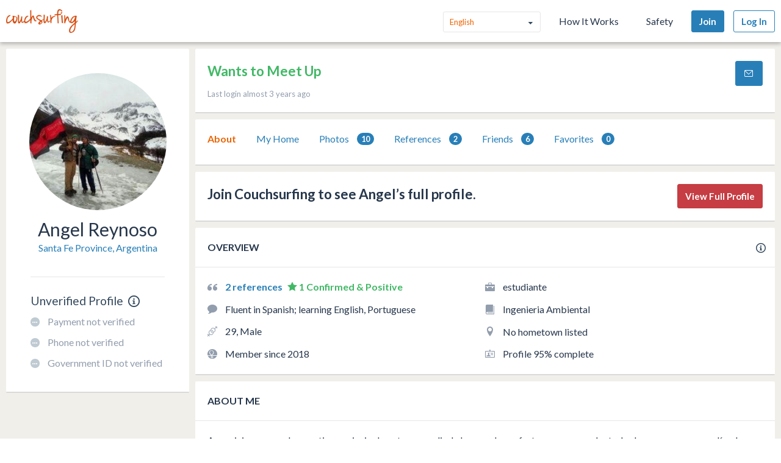

--- FILE ---
content_type: application/javascript
request_url: https://ht-assets.couchsurfing.com/assets/page_specific/user_profiles_show-4eef6a5d942d18f3904106e603a4e9d59e40cde7773e29a3c38efce2b180672d.js
body_size: 395
content:
"use strict";window.CS=window.CS||{},CS.enableSendRequestInline=function(){function e(){a.on("click",n),CS.enableSelectableNav(c)}function n(e){e.preventDefault();var n=this.href;$.ajax({url:n,timeout:3e3}).done(i).fail(o)}function i(e){if(e){var n=$(e);n.hasClass("mod-modal")?CS.openModalWithHtml(e):n.is("#couch-visit-new")?t(e):window.location.href=this.url}}function o(){console.error("Ajax request failed")}function t(e){s.html(e),l(),CS.enhanceFormFields(),CS.enableDropdowns("#couch-visit-new"),CS.dom.$document.trigger("cs:send-inline-opened"),CS.enableMessageTemplateInsert("#couch-visit-new"),$("#couch-visit-new").find(".form-action.mod-cancel").on("click",l)}function l(e){e&&e.preventDefault(),s.slideToggle(500,(function(){s.is(":visible")&&$("html, body").animate({scrollTop:s.offset().top-65},500)}))}var s=$("#send-request-inline-container"),c=$(".js-profile-navigation").find("ul").find("a"),a=$(".js-send-request");e()},CS.dom.$document.on("ready pjax:success",(function(){CS.enableSendRequestInline()}));